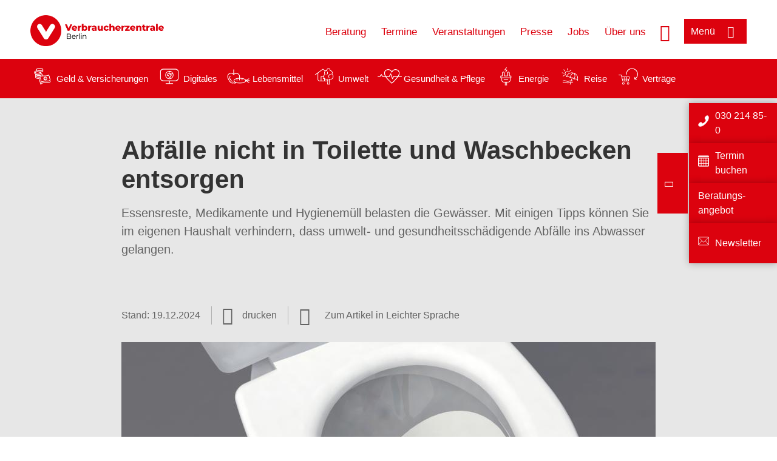

--- FILE ---
content_type: text/html; charset=UTF-8
request_url: https://www.verbraucherzentrale-berlin.de/wissen/umwelt-haushalt/abfall/abfaelle-nicht-in-toilette-und-waschbecken-entsorgen-25920
body_size: 10497
content:
<!DOCTYPE html>
<html lang="de" dir="ltr" prefix="og: https://ogp.me/ns#">
<head>
      <meta charset="utf-8" />
<noscript><style>form.antibot * :not(.antibot-message) { display: none !important; }</style>
</noscript><style>/* @see https://github.com/aFarkas/lazysizes#broken-image-symbol */.js img.lazyload:not([src]) { visibility: hidden; }/* @see https://github.com/aFarkas/lazysizes#automatically-setting-the-sizes-attribute */.js img.lazyloaded[data-sizes=auto] { display: block; width: 100%; }</style>
<script>var _mtm = window._mtm = window._mtm || [];
_mtm.push({'mtm.startTime': (new Date().getTime()), 'event': 'mtm.Start'});
var d=document, g=d.createElement('script'), s=d.getElementsByTagName('script')[0];
g.async=true; g.src='https://auswertung.verbraucherzentrale.de/js/container_7HoDWHjX.js'; s.parentNode.insertBefore(g,s);</script>
<meta name="google-site-verification" content="-4n29eeX9vZzxtgezjyyluwh9YJzQrXxngRu2_7rDz8" />
<meta name="description" content="Essensreste, Medikamente und Hygienemüll belasten die Gewässer. Mit einigen Tipps können Sie im eigenen Haushalt verhindern, dass umwelt- und gesundheitsschädigende Abfälle ins Abwasser gelangen." />
<meta name="abstract" content="Essensreste, Medikamente und Hygienemüll belasten die Gewässer. Mit einigen Tipps können Sie im eigenen Haushalt verhindern, dass umwelt- und gesundheitsschädigende Abfälle ins Abwasser gelangen." />
<link rel="canonical" href="https://www.verbraucherzentrale.de/wissen/umwelt-haushalt/abfall/abfaelle-nicht-in-toilette-und-waschbecken-entsorgen-25920" />
<meta name="referrer" content="origin" />
<meta property="og:site_name" content="Verbraucherzentrale Berlin" />
<meta property="og:url" content="https://www.verbraucherzentrale.de/wissen/umwelt-haushalt/abfall/abfaelle-nicht-in-toilette-und-waschbecken-entsorgen-25920" />
<meta property="og:title" content="Abfälle nicht in Toilette und Waschbecken entsorgen | Verbraucherzentrale Berlin" />
<meta property="og:description" content="Essensreste, Medikamente und Hygienemüll belasten die Gewässer. Mit einigen Tipps können Sie im eigenen Haushalt verhindern, dass umwelt- und gesundheitsschädigende Abfälle ins Abwasser gelangen." />
<meta property="og:image" content="https://www.verbraucherzentrale-berlin.de/sites/default/files/social-media/toilette_medikamente_fabioberti_it_Fotolia_32422102_FB.jpg" />
<meta property="og:image:url" content="https://www.verbraucherzentrale-berlin.de/sites/default/files/social-media/toilette_medikamente_fabioberti_it_Fotolia_32422102_FB.jpg" />
<meta name="twitter:card" content="summary_large_image" />
<meta name="twitter:description" content="Essensreste, Medikamente und Hygienemüll belasten die Gewässer. Mit einigen Tipps können Sie im eigenen Haushalt verhindern, dass umwelt- und gesundheitsschädigende Abfälle ins Abwasser gelangen." />
<meta name="twitter:title" content="Abfälle nicht in Toilette und Waschbecken entsorgen | Verbraucherzentrale Berlin" />
<meta name="twitter:image" content="https://www.verbraucherzentrale-berlin.de/sites/default/files/social-media/toilette_medikamente_fabioberti_it_Fotolia_32422102_FB.jpg" />
<meta http-equiv="x-ua-compatible" content="IE=edge" />
<meta name="Generator" content="Drupal 10 (https://www.drupal.org)" />
<meta name="MobileOptimized" content="width" />
<meta name="HandheldFriendly" content="true" />
<meta name="viewport" content="width=device-width, initial-scale=1.0" />
<link rel="icon" href="/sites/default/files/favicon_0.ico" type="image/vnd.microsoft.icon" />

    <title>Abfälle nicht in Toilette und Waschbecken entsorgen | Verbraucherzentrale Berlin</title>
    <link rel="stylesheet" media="all" href="/profiles/vznrw/theme/stable/css/system/components/align.module.css?t5vluh" />
<link rel="stylesheet" media="all" href="/profiles/vznrw/theme/stable/css/system/components/fieldgroup.module.css?t5vluh" />
<link rel="stylesheet" media="all" href="/profiles/vznrw/theme/stable/css/system/components/container-inline.module.css?t5vluh" />
<link rel="stylesheet" media="all" href="/profiles/vznrw/theme/stable/css/system/components/clearfix.module.css?t5vluh" />
<link rel="stylesheet" media="all" href="/profiles/vznrw/theme/stable/css/system/components/details.module.css?t5vluh" />
<link rel="stylesheet" media="all" href="/profiles/vznrw/theme/stable/css/system/components/hidden.module.css?t5vluh" />
<link rel="stylesheet" media="all" href="/profiles/vznrw/theme/stable/css/system/components/item-list.module.css?t5vluh" />
<link rel="stylesheet" media="all" href="/profiles/vznrw/theme/stable/css/system/components/js.module.css?t5vluh" />
<link rel="stylesheet" media="all" href="/profiles/vznrw/theme/stable/css/system/components/nowrap.module.css?t5vluh" />
<link rel="stylesheet" media="all" href="/profiles/vznrw/theme/stable/css/system/components/position-container.module.css?t5vluh" />
<link rel="stylesheet" media="all" href="/profiles/vznrw/theme/stable/css/system/components/reset-appearance.module.css?t5vluh" />
<link rel="stylesheet" media="all" href="/profiles/vznrw/theme/stable/css/system/components/resize.module.css?t5vluh" />
<link rel="stylesheet" media="all" href="/profiles/vznrw/theme/stable/css/system/components/system-status-counter.css?t5vluh" />
<link rel="stylesheet" media="all" href="/profiles/vznrw/theme/stable/css/system/components/system-status-report-counters.css?t5vluh" />
<link rel="stylesheet" media="all" href="/profiles/vznrw/theme/stable/css/system/components/system-status-report-general-info.css?t5vluh" />
<link rel="stylesheet" media="all" href="/profiles/vznrw/theme/stable/css/system/components/tablesort.module.css?t5vluh" />
<link rel="stylesheet" media="all" href="/profiles/vznrw/theme/stable/css/core/components/progress.module.css?t5vluh" />
<link rel="stylesheet" media="all" href="/profiles/vznrw/theme/stable/css/core/components/ajax-progress.module.css?t5vluh" />
<link rel="stylesheet" media="all" href="/profiles/vznrw/theme/stable/css/views/views.module.css?t5vluh" />
<link rel="stylesheet" media="all" href="/profiles/vznrw/modules/custom/ckeditor_tpls/css/frontend.css?t5vluh" />
<link rel="stylesheet" media="all" href="/profiles/vznrw/modules/contrib/extlink/css/extlink.css?t5vluh" />
<link rel="stylesheet" media="all" href="/profiles/vznrw/modules/contrib/paragraphs/css/paragraphs.unpublished.css?t5vluh" />
<link rel="stylesheet" media="all" href="/profiles/vznrw/modules/contrib/simple_popup_blocks/css/simple_popup_blocks.css?t5vluh" />
<link rel="stylesheet" media="all" href="/profiles/vznrw/theme/stable/css/core/assets/vendor/normalize-css/normalize.css?t5vluh" />
<link rel="stylesheet" media="all" href="/profiles/vznrw/theme/stable/css/core/normalize-fixes.css?t5vluh" />
<link rel="stylesheet" media="all" href="/profiles/vznrw/theme/classy/css/components/action-links.css?t5vluh" />
<link rel="stylesheet" media="all" href="/profiles/vznrw/theme/classy/css/components/breadcrumb.css?t5vluh" />
<link rel="stylesheet" media="all" href="/profiles/vznrw/theme/classy/css/components/button.css?t5vluh" />
<link rel="stylesheet" media="all" href="/profiles/vznrw/theme/classy/css/components/collapse-processed.css?t5vluh" />
<link rel="stylesheet" media="all" href="/profiles/vznrw/theme/classy/css/components/container-inline.css?t5vluh" />
<link rel="stylesheet" media="all" href="/profiles/vznrw/theme/classy/css/components/details.css?t5vluh" />
<link rel="stylesheet" media="all" href="/profiles/vznrw/theme/classy/css/components/exposed-filters.css?t5vluh" />
<link rel="stylesheet" media="all" href="/profiles/vznrw/theme/classy/css/components/field.css?t5vluh" />
<link rel="stylesheet" media="all" href="/profiles/vznrw/theme/classy/css/components/form.css?t5vluh" />
<link rel="stylesheet" media="all" href="/profiles/vznrw/theme/classy/css/components/icons.css?t5vluh" />
<link rel="stylesheet" media="all" href="/profiles/vznrw/theme/classy/css/components/inline-form.css?t5vluh" />
<link rel="stylesheet" media="all" href="/profiles/vznrw/theme/classy/css/components/item-list.css?t5vluh" />
<link rel="stylesheet" media="all" href="/profiles/vznrw/theme/classy/css/components/link.css?t5vluh" />
<link rel="stylesheet" media="all" href="/profiles/vznrw/theme/classy/css/components/links.css?t5vluh" />
<link rel="stylesheet" media="all" href="/profiles/vznrw/theme/classy/css/components/menu.css?t5vluh" />
<link rel="stylesheet" media="all" href="/profiles/vznrw/theme/classy/css/components/more-link.css?t5vluh" />
<link rel="stylesheet" media="all" href="/profiles/vznrw/theme/classy/css/components/pager.css?t5vluh" />
<link rel="stylesheet" media="all" href="/profiles/vznrw/theme/classy/css/components/tabledrag.css?t5vluh" />
<link rel="stylesheet" media="all" href="/profiles/vznrw/theme/classy/css/components/tableselect.css?t5vluh" />
<link rel="stylesheet" media="all" href="/profiles/vznrw/theme/classy/css/components/tablesort.css?t5vluh" />
<link rel="stylesheet" media="all" href="/profiles/vznrw/theme/classy/css/components/tabs.css?t5vluh" />
<link rel="stylesheet" media="all" href="/profiles/vznrw/theme/classy/css/components/textarea.css?t5vluh" />
<link rel="stylesheet" media="all" href="/profiles/vznrw/theme/classy/css/components/ui-dialog.css?t5vluh" />
<link rel="stylesheet" media="all" href="/profiles/vznrw/theme/classy/css/components/messages.css?t5vluh" />
<link rel="stylesheet" media="all" href="/profiles/vznrw/theme/classy/css/components/node.css?t5vluh" />
<link rel="stylesheet" media="all" href="/profiles/vznrw/theme/classy/css/components/progress.css?t5vluh" />
<link rel="stylesheet" media="all" href="/profiles/vznrw/theme/vz/dist/css/application.css?t5vluh" />
<link rel="stylesheet" media="all" href="/profiles/vznrw/theme/vz/dist/css/ie.css?t5vluh" />
<link rel="stylesheet" media="all" href="/profiles/vznrw/theme/vz/map/css/ol.css?t5vluh" />
<link rel="stylesheet" media="all" href="/profiles/vznrw/theme/vz/map/css/olCustom.css?t5vluh" />

    <script src="/core/assets/vendor/modernizr/modernizr.min.js?v=3.11.7"></script>
<script src="/profiles/vznrw/theme/vz/dist/js/respond.min.js?v=1.4.2"></script>

    




</head>
<body class="path-node page-node-type-article">
    

<a href="#main-content" class="visually-hidden focusable skip-link">
  Direkt zum Inhalt
</a>

  <div class="dialog-off-canvas-main-canvas" data-off-canvas-main-canvas>
    <div class="layout-container">
  <a name="#"></a>
  <div class="row">
    <header role="header" data-js-header="main-header">
      <div class="header-wrapper">
                    <div class="region region-header-left">
    <div id="block-domainlogo" class="block block-init-domain block-domain-logo-block">
  
    
      <div class="domain-logo"><a href="/" class="domain-logo--link" rel="home"><img src="/sites/default/files/logo/logo_rgb_positiv_vzbe.png" alt="Logo" title="Startseite" />
</a></div>

  </div>
<div class="views-exposed-form block block-views block-views-exposed-filter-blocksearch-result-list-page-1" data-drupal-selector="views-exposed-form-search-result-list-page-1" id="block-exposedformsearch-result-listpage-1-3">
  
    
      <form action="/suche" method="get" id="views-exposed-form-search-result-list-page-1" accept-charset="UTF-8">
  <div class="form--inline clearfix">
  <div class="js-form-item form-item js-form-type-textfield form-type-textfield js-form-item-search-api-fulltext form-item-search-api-fulltext form-no-label">
        <input placeholder="Wonach suchen Sie? Suchbegriff eingeben" data-drupal-selector="edit-search-api-fulltext" type="text" id="edit-search-api-fulltext" name="search_api_fulltext" value="" size="30" maxlength="128" class="form-text" />

        </div>
<div data-drupal-selector="edit-actions" class="form-actions js-form-wrapper form-wrapper" id="edit-actions"><input data-drupal-selector="edit-submit-search-result-list" type="submit" id="edit-submit-search-result-list" value="Apply" class="button js-form-submit form-submit" />
</div>

</div>

</form>

  </div>

  </div>

                          <div class="header-right__wrapper">
              <div class="region region-header-right">
    <div class="views-exposed-form block block-views block-views-exposed-filter-blocksearch-result-list-page-1" data-drupal-selector="views-exposed-form-search-result-list-page-1" id="block-exposedformsearch-result-listpage-1--2">
  
    
      <form action="/suche" method="get" id="views-exposed-form-search-result-list-page-1" accept-charset="UTF-8">
  <div class="form--inline clearfix">
  <div class="js-form-item form-item js-form-type-textfield form-type-textfield js-form-item-search-api-fulltext form-item-search-api-fulltext form-no-label">
        <input placeholder="Wonach suchen Sie? Suchbegriff eingeben" data-drupal-selector="edit-search-api-fulltext" type="text" id="edit-search-api-fulltext--3" name="search_api_fulltext" value="" size="30" maxlength="128" class="form-text" />

        </div>
<div data-drupal-selector="edit-actions" class="form-actions js-form-wrapper form-wrapper" id="edit-actions--3"><input data-drupal-selector="edit-submit-search-result-list-3" type="submit" id="edit-submit-search-result-list--3" value="Apply" class="button js-form-submit form-submit" />
</div>

</div>

</form>

  </div>
<nav role="navigation" aria-labelledby="block-be-header-servicelinks-menu" id="block-be-header-servicelinks" class="block block-menu navigation menu--be-header-servicelinks">
            
    <p  class="visually-hidden vz-heading vz-heading--2"  class="visually-hidden vz-heading vz-heading--2" id="block-be-header-servicelinks-menu">BE_Header_Servicelinks</p>
  

        
              <ul class="menu">
                    <li class="menu-item">
        <a href="/beratung-be" data-drupal-link-system-path="node/15211">Beratung</a>
              </li>
                <li class="menu-item">
        <a href="/beratung-be/terminanfrage">Termine</a>
              </li>
                <li class="menu-item">
        <a href="/bildung-be" data-drupal-link-system-path="node/18249">Veranstaltungen</a>
              </li>
                <li class="menu-item">
        <a href="/presse-be" data-drupal-link-system-path="node/14878">Presse</a>
              </li>
                <li class="menu-item">
        <a href="/stellenangebote-15272" data-drupal-link-system-path="node/15272">Jobs</a>
              </li>
                <li class="menu-item">
        <a href="https://www.verbraucherzentrale-berlin.de/ueber-uns-be">Über uns</a>
              </li>
        </ul>
  


  </nav>

  </div>

            <div class="search_menu-button">

              <button href="javascript:void(0)" title="Suche" class="search-icon" aria-label="Suche öffnen" aria-expanded="false" aria-controls="block-exposedformsearch-result-listpage-1--3--2">
                <span class="sr-only">Suche öffnen</span>
              </button>
              <button href="javascript:void(0)" title="Menü" class="menuButton" aria-label="Menü öffnen" aria-expanded="false" aria-controls="main-menu-flyout">
                <span>Menü</span>
              </button>

            </div>
          </div>
              </div>
    </header>
  </div>


  <section class="campagin-line-wrapper">
    <section class="campaign-line">
        <div class="region region-campaign-line">
    <div id="block-be-kampagnenzeile" class="block block-block-content block-block-content368a0c9b-a0f8-4a3b-a7a0-0da5e038b5c6">
  
    
      
            <div class="clearfix text-formatted field field--name-field-campaign-body field--type-text-long field--label-hidden field__item"><div style="align-items:center;display:flex;"><div style="margin-right:3px;"><a href="/wissen/geld-versicherungen"><img src="/sites/default/files/inline-images/Geld-Versicherung_2.png" data-entity-uuid="e5af2872-62af-4335-a9b0-b571fe698bc2" data-entity-type="file" alt="Icon Geld und Versicherung" width="40" height="30" loading="lazy"></a></div><div style="margin-right:15px;"><a style="text-decoration:none !important;" href="/wissen/geld-versicherungen">Geld &amp; Versicherungen</a></div><div style="margin-right:3px;"><a href="/wissen/digitale-welt"><img src="/sites/default/files/inline-images/Digitale-Welt_2.png" data-entity-uuid="977dc9e9-4a86-42ac-b24f-8c5e473efec5" data-entity-type="file" alt="Icon Digitales" width="40" height="30" loading="lazy"></a></div><div style="margin-right:15px;"><a style="text-decoration:none !important;" href="/wissen/digitale-welt">Digitales</a></div><div style="margin-right:3px;"><a href="/wissen/lebensmittel"><img src="/sites/default/files/inline-images/Ernahrung_1.png" data-entity-uuid="aeb9c62e-1420-45a9-8a68-583bf77ea75d" data-entity-type="file" alt="Icon Lebensmittel" width="40" height="30" loading="lazy"></a></div><div style="margin-right:15px;"><a style="text-decoration:none !important;" href="/wissen/lebensmittel">Lebensmittel</a></div><div style="margin-right:3px;"><a href="/wissen/umwelt-haushalt"><img src="/sites/default/files/inline-images/Umwelt-Haushalt_1.png" data-entity-uuid="9562f27a-3807-4d02-bdcc-348cf40ee900" data-entity-type="file" alt="Icon Umwelt" width="40" height="30" loading="lazy"></a></div><div style="margin-right:15px;"><a style="text-decoration:none !important;" href="/wissen/umwelt-haushalt">Umwelt</a></div><div style="margin-right:3px;"><a href="/wissen/gesundheit-pflege"><img src="/sites/default/files/inline-images/Gesundheit-Pflege_1.png" data-entity-uuid="7feab480-dc32-4925-b79b-dddec9b94cf8" data-entity-type="file" alt="Icon Gesundheit und Pflege" width="40" height="30" loading="lazy"></a></div><div style="margin-right:15px;"><a style="text-decoration:none !important;" href="/wissen/gesundheit-pflege">Gesundheit &amp; Pflege</a></div><div><a href="/wissen/energie"><img src="/sites/default/files/inline-images/Energie.png" data-entity-uuid="4c445747-9877-4304-a6ee-cd2d30be4af2" data-entity-type="file" alt="Icon Energie" width="40" height="30" loading="lazy"></a></div><div style="margin-right:15px;"><a style="text-decoration:none !important;" href="/wissen/energie">Energie</a></div><div style="margin-right:3px;"><a href="/wissen/reise-mobilitaet"><img src="/sites/default/files/inline-images/Reise-Mobilitat_2.png" data-entity-uuid="cb97cb33-d69e-4253-b012-61c10f7d5a8b" data-entity-type="file" alt="Icon Reise" width="40" height="30" loading="lazy"></a></div><div style="margin-right:15px;"><a style="text-decoration:none !important;" href="/wissen/reise-mobilitaet">Reise</a></div><div style="margin-right:3px;"><a href="/wissen/vertraege-reklamation"><img src="/sites/default/files/inline-images/Kauf-Reklamation_1.png" data-entity-uuid="eca12fee-b385-457a-a163-fab6523c147e" data-entity-type="file" alt="Icon Verträge" width="40" height="30" loading="lazy"></a></div><div style="margin-right:15px;"><a style="text-decoration:none !important;" href="/wissen/vertraege-reklamation">Verträge</a></div></div></div>
      
  </div>

  </div>

    </section>
  </section>
    
  <div class="flyout_main_wrapper" id="main-menu-flyout" style="display: none">
    <div class="topics dynamic-links__wrapper">
      <a href="javascript:void(0)" class="mainMenuLink">Hauptmenü</a>
      <a href="javascript:void(0)" class="dynamic-open-link">Themen</a>
                <div class="region region-flyout-dynamic-links">
    <div id="flyout-dynamic"></div>
  </div>

          </div>
    <div class="state-project_section__wrapper">
                <div class="region region-flyout-dropdown-links">
    <div id="flyout-dropdown"></div>
  </div>

          </div>
    <div class="main-menu-general-service">
      <div class="inner-wrapper">
        <div class="main-menu-general">
                        <div class="region region-flyout-static-links">
    <div id="flyout-static"></div>
  </div>

                  </div>
        <div class="main-menu-service">
                        <div class="region region-flyout-footer-links">
    <div id="flyout-footer"></div>
  </div>

                  </div>
      </div>
    </div>
  </div>

  
  

    <div class="region region-breadcrumb">
    <div id="block-vz-page-title" class="block block-core block-page-title-block">
  
    
      
  <h1 class="page-title"><span class="field field--name-title field--type-string field--label-hidden">Abfälle nicht in Toilette und Waschbecken entsorgen</span>
</h1>

  </div>

  </div>


  <div class="layout-content-header">
    
  <div class="region region-content-header">
              <div class="article-head__teaser-sponsor" data-js-teaser="sponsor"></div>
      <div class="article-head__teaser-heading" data-js-teaser="heading"></div>
      <div class="article-head__teaser-date" data-js-teaser="date"></div>
      <div class="article-head__teaser-text" data-js-teaser="text"></div>
      <div class="views-element-container block block-views block-views-blockfunding-logos-block-1 funding-logo-container" id="block-views-block-funding-logos-block-1">
  
    
      <div>
<div class="view view-funding-logos view-id-funding_logos view-display-id-block_1 js-view-dom-id-6c607d4b1261f491c675c15ea46a6f727ed52d3d9c807c04f674472dbcf74de7">
    
        
            
    
                    </div>
</div>

  </div>
<div class="views-element-container block block-views block-views-blockmeta-line-date-block-1" id="block-views-block-meta-line-date-block-1">
  
    
      <div>
<div class="view view-meta-line-date view-id-meta_line_date view-display-id-block_1 js-view-dom-id-e7b7eb1801da7fa3051a557f99699a3fc6fe91815e4b172222b3c14866cc2daf">
    
        
            
            <div class="view-content">
                <div class="views-row"><span class="field_label">Stand: </span><time datetime="2024-12-19T12:00:00Z" class="datetime">19.12.2024</time>

</div>

        </div>
    
                    </div>
</div>

  </div>
<div id="block-kommentar" class="block block-block-content block-block-contentaee35a36-83e5-4639-a930-45be52a2f0c2">
  
    
      
            <div class="field field--name-field-comment-data field--type-string field--label-hidden field__item"> </div>
      
  </div>
<div id="block-printbutton" class="block block-block-content block-block-contente73bc111-3a29-40bb-8a62-b8495f0cc80a">
    <button class="vz-button vz-button--print print-button" aria-label="Seite drucken">drucken</button>
</div>

      <div class="article-head__teaser-image" data-js-teaser="image"></div>
    
  </div>

  </div>

  

  


  <main role="main" class="main-content">
    <a id="main-content" tabindex="-1"></a>
    
    <div class="layout-content">
        <div class="region region-content">
    <div data-drupal-messages-fallback class="hidden"></div><div id="block-easylanguageblock" class="block block-init-blocks block-easy-lang-block">
  
    
      <div class="easy-read-link-container"><a href="/umwelt-haushalt/muell-nicht-in-die-toilette-kippen-109665" class="easy-read-in" title="Zum Inhalt in Leichter Sprache">Zum Artikel in Leichter Sprache</a></div>

  </div>
<div id="block-vz-content" class="block block-system block-system-main-block">
  
    
      
<article class="node node--type-article node--view-mode-full">

  
    

  
  <div class="node__content">
    
            <div class="field field--name-field-base-teaser-text field--type-string-long field--label-hidden field__item">Essensreste, Medikamente und Hygienemüll belasten die Gewässer. Mit einigen Tipps können Sie im eigenen Haushalt verhindern, dass umwelt- und gesundheitsschädigende Abfälle ins Abwasser gelangen.</div>
      
            <div class="field field--name-field-base-image field--type-entity-reference field--label-hidden field__item"><div class="views-element-container">
<div class="view view-image-display view-id-image_display view-display-id-embed_1 js-view-dom-id-6b6e4b1072eda8b04d34b00fe3ce999135e5fcf4b1140fc56c1a6e452baae3bd">
    
        
            
            <div class="view-content">
                    <div><div class="views-field views-field-field-image-image">  <img loading="lazy" src="/sites/default/files/styles/article_full_image_desktop/public/2018-05/toilette_medikamente_fabioberti_it_Fotolia_32422102.jpg?h=36e9f770&amp;itok=NNEVTiWr" width="880" height="495" alt="Tabletten fallen in eine Toilette" class="image-style-article-full-image-desktop" />


</div><div class="views-field views-field-field-copyright"><div class="copyright">Foto: <p>fabioberti.it / Fotolia</p></div></div><div class="views-field views-field-field-base-image-title">
                    
                </div>

    </div>

        </div>
    
                    </div>
</div>
</div>
      
            <div class="clearfix text-formatted field field--name-field-base-summary field--type-text-long field--label-hidden field__item"><p><strong>Das Wichtigste in Kürze:</strong></p>

<ul>
	<li>Essensreste, Medikamente und Hygienemüll belasten die Gewässer.</li>
	<li>Entsorgen Sie feste Abfälle wie Feuchttücher, Tampons, Kondome und Katzenstreu nicht im Klo, sondern im Restmüll.</li>
	<li>Auch Medikamente gehören in den Restmüll! Alternativ können Sie sie auch bei einigen Apotheken abgeben.</li>
</ul>
</div>
      
            <div class="field field--name-field-article-show-content field--type-boolean field--label-hidden field__item">On</div>
      
            <div class="field field--name-body field--type-text-with-summary field--label-hidden text-formatted field__item"><h2>Warum sollte ich Abfälle nicht in der Toilette entsorgen?</h2><p>Viele Verbraucher:innen machen sich keine Gedanken darüber, was passiert, wenn sie Abfälle wie Essensreste, Haushaltschemikalien, Medikamente, Feuchttücher oder Katzenstreu über Toilette oder Ausguss entsorgen. Jedoch sind immer kompliziertere technische Verfahren nötig, um Abwasser in den Kläranlagen zu reinigen und zu neuem sauberen Trinkwasser aufzubereiten. Je stärker das Wasser verschmutzt ist, desto tiefer müssen Sie in die Tasche greifen, da die aufwändige Wasseraufbereitung immer kostspieliger wird. Zudem widerstehen viele Schadstoffe den High-Tech-Reinigungsverfahren und machen sich in der Umwelt breit.</p><h2>Das Klo ist kein Müllschlucker</h2><p>Feste Abfälle wie Feuchttücher, Tampons, Kondome und Katzenstreu sollten Sie nicht mit Hilfe der Klospülung beseitigen, sondern sie in der Restmülltonne entsorgen. Sonst verstopfen Rohre und Pumpen. Die Abfälle müssen dann unter hohem Einsatz vor der Wiederaufbereitung aus dem Wasser gesiebt werden. Ohne großen Aufwand können Sie etwa Hygieneartikel in einem kleinen Mülleimer fürs Bad sammeln und entsorgen.</p><h2>Feuchtes Toilettenpapier: Besser nicht in die Toilette!</h2><p>Gewöhnliches Toilettenpapier besteht komplett aus Zellstofffasern. Es ist so aufgebaut, dass es sich sehr schnell vollständig im Wasser auflöst. Feuchtes Toilettenpapier zerfasert allenfalls, löst sich aber nicht ganz auf. Unter ungünstigen Umständen können feuchte Toilettenpapiere daher zu Verstopfungen in den Abwasserleitungen oder in Klärwerkpumpen führen. Immer mehr Gemeinden setzen daher Einleitverbote für feuchtes Toilettenpapier, sonstige Feuchttücher, Küchenpapiere und Co. um.</p><h2>Medikamentenreste verunreinigen das Abwasser</h2><p>Arzneimittel niemals in der Toilette oder im Waschbecken herunterspülen. Die Stoffe in den alten Pillen, Säften oder Tropfen können in den Kläranlagen nicht vollständig abgebaut werden und schaden Mensch und Natur. Abgelaufene Medikamente gehören stattdessen (kindersicher verpackt) in die Restmülltonne oder können auf Nachfrage in manchen Apotheken zurückgegeben werden.</p><h2>Kippen Sie Essensreste nicht ins Abwasser</h2><p>Speisereste, Fette und Öle setzen sich in den Rohren fest, führen zu Verstopfungen und üblen Gerüchen. Sie locken Ratten und Ungeziefer an und treiben Aufwand und Kosten der Abwasserreinigung in die Höhe. Tellerreste, gebrauchtes Frittierfett und Speiseöle gehören deshalb – in größeren Mengen am besten in Einweggläser abgefüllt – in die Restmülltonne. Reste aus der Pfanne am besten mit einem Papiertuch auswischen und im Bio- oder Restmüll entsorgen.</p><h2>Verwenden Sie Reinigungs- und Waschmittel sparsam</h2><p>Bei Putzmitteln genügt meist ein Spritzer, um Schmutz zu entfernen. Echt ätzend für Klärwerk und Gewässer sind hingegen chemische Rohrreiniger, Desinfektionsmittel, Toilettenbecken- und Spülkastensteine sowie Weichspüler. Aggressive Haushaltshelfer aus dem Chemiekasten können Rohrleitungen und Dichtungen zersetzen und belasten das Abwasser.</p><p>Umweltschonender bekämpfen Saugglocke und Rohrspirale eine Abflussverstopfung. Reste von Schmutzkillern sollten bei einer Schadstoffsammelstelle abgegeben werden. Leere Behälter gehören hingegen in die Tonne oder den Sack für Verpackungsmüll.</p><h2>Haushaltschemikalien sind Gift für die Umwelt</h2><p>Lacke, Farben, Lösemittel, Säuren, Laugen und Motorenöle dürfen wegen ihres hohen Schadstoffgehalts ebenfalls nicht ins Abwasser gelangen. Die schädlichen Stoffe belasten Wasser, Pflanzen und Tiere. Für Farb- und Lösemittelreste sind die kommunalen Recyclinghöfe oder Schadstoffmobile die richtige Adresse. Gebrauchtes Motorenöl kann hingegen kostenlos beim Händler oder bei einer Altöl-Sammelstelle abgegeben werden.</p></div>
      
      <div class="field field--name-field-base-para-reference field--type-entity-reference-revisions field--label-hidden field__items">
              <div class="field__item"><div class="views-element-container"></div>
</div>
              <div class="field__item"><div class="views-element-container"></div>
</div>
              <div class="field__item">      <div class="paragraph paragraph--type--linkbox paragraph--view-mode--default">
      
            <div class="field field--name-field-top-moduletitle field--type-string field--label-hidden field__item">Ähnliche Themen</div>
      
      <div class="linkbox">
                  
              <div class="linkbox__item"><a href="/wissen/umwelt-haushalt/abfall/schadstoffe-im-haushalt-kleine-menge-grosse-wirkung-13929" hreflang="de">Schadstoffe im Haushalt: Kleine Menge - große Wirkung</a></div>
              <div class="linkbox__item"><a href="/wissen/umwelt-haushalt/wasser/trinkwasser-sparen-und-sauber-halten-so-gehts-13926" hreflang="de">Trinkwasser sparen und sauber halten: So geht&#039;s</a></div>
      

              </div>
    </div>
  </div>
              <div class="field__item"><div class="views-element-container">
<div class="view view-teaser-box view-id-teaser_box view-display-id-default js-view-dom-id-7a80075d7686e60d03f635d8b8d01262aee4769e05d4e18f34f4b6b4d756080c">
    
        
            
            <div class="view-content">
                <div class="views-row">
<div class="teaser-box">
      <div class="teaser-box__image">
          <picture>
                  <source media="all and (min-width: 1025px)" type="image/jpeg" width="880" height="293" data-srcset="/sites/default/files/styles/3x1_880/public/2019-03/wasserhahn_trinkwasser_%20DmitryNaumov_Fotolia_104485544_sm_blau.jpg?h=c5ec0c6d&amp;itok=LTqR8Wjf 1x"/>
              <source media="all and (min-width: 641px) and (max-width: 1024px)" type="image/jpeg" width="880" height="293" data-srcset="/sites/default/files/styles/3x1_880/public/2019-03/wasserhahn_trinkwasser_%20DmitryNaumov_Fotolia_104485544_sm_blau.jpg?h=c5ec0c6d&amp;itok=LTqR8Wjf 1x"/>
                  <img loading="lazy" width="640" height="213" src="/blank.gif" alt="Glas unetr laufendem Wasserhahn" class="lazyload" data-src="/sites/default/files/styles/3x1_640/public/2019-03/wasserhahn_trinkwasser_%20DmitryNaumov_Fotolia_104485544_sm_blau.jpg?h=c5ec0c6d&amp;itok=JTktlmLH" />

  </picture>


              <div class="teaser-box__image-copyright copyright">
          Foto: Dmitry Naumov / Fotolia

        </div>
          </div>
    <div class="teaser-box__inner">
    <div class="teaser-box__content">
      <h3 class="teaser-box__title heading">
        Leitungswasser: Fragen und Fakten zu dem idealen Getränk
      </h3>

    <div class="teaser-box__teaser">
      <p>Hier haben wir zusammengestellt, was man rund ums Trinkwasser wissen und beachten sollte.</p>

    </div>
    <div class="teaser-box__link">
      <div class="teaser-box__link-inner">
        <a class="" href="/leitungswasser-fragen-und-fakten-zu-dem-idealen-getraenk-34783">Mehr dazu</a>
      </div>
    </div>
  </div>
  </div>
</div>
</div>

        </div>
    
            
                    </div>
</div>
</div>
          </div>
  
            <div class="field field--name-field-article-article-type field--type-entity-reference field--label-hidden field__item"><div class="views-element-container">
<div class="view view-meta-line-date view-id-meta_line_date view-display-id-embed_1 js-view-dom-id-c356aeaa4c816f1c551cbeb8cf7a47003fa97c59c86bbd0dd53d5524b2b02e3a">
    
        
            
            <div class="view-content">
                <div class="views-row"></div>

        </div>
    
                    </div>
</div>
</div>
      <section class="field field--name-comment field--type-comment field--label-hidden comment-wrapper">
        </section>


  </div>

</article>

  </div>
<div id="block-paraserviceblock" class="block block-init-development block-para-service-block-custom">
  
    
      
  </div>
<div class="views-element-container block block-views block-views-blockproduct-teaser-block-1" id="block-vz-views-block-product-teaser-block-1">
  
    
      <div>
<div class="content-list view view-product-teaser view-id-product_teaser view-display-id-block_1 js-view-dom-id-af75993ef584352ed8b4e740911ca37986b151d8c0c14d449da5434e6dfbc918">
    
        
            <div class="view-header">
            <h2 class="vz-heading vz-heading--2 headline">Ratgeber-Tipps</h2>
        </div>
            
            <div class="view-content">
                <div class="content-wrapper views-row"><div class="product-image"><a href="https://shop.verbraucherzentrale.de/rubriken/alle-titel-von-a-z/neben-und-wechselwirkungen-von-medikamenten/9783863360931">  <img loading="lazy" src="/sites/default/files/styles/produkt_teaser/public/Neben%20und%20Wechselwirkungen%20von%20Medikamenten.jpg?itok=myinACwR" width="200" height="275" alt="Titelbild Ratgeber Neben- und Wechselwirkungen von Medikamenten" class="image-style-produkt-teaser" />


</a></div><div class="content">
<div class="product-text">
<div class="title">Neben- und Wechselwirkungen von Medikamenten</div>
<div class="teaser">Viele Menschen müssen dauerhaft Medikamente einnehmen - Wechselwirkungen mit anderen Medikamenten oder mit…</div>
</div>
<div class="more"><a href="https://shop.verbraucherzentrale.de/rubriken/alle-titel-von-a-z/neben-und-wechselwirkungen-von-medikamenten/9783863360931">zum Ratgeber-Shop</a></div>
</div></div>

        </div>
    
                    </div>
</div>

  </div>

  </div>

    </div>
    
    
    <div class="content_full_width">
          </div>
  </main>

  <div class="footer_top">
    <div class="footer_first_wrapper">
      <div class="footer_top_wrapper">
                    <div class="region region-footer-top">
        
    <div class="sticky-sidebar-elements normal sticky-open sticky-mobile-close ">
        <div class="sticky-el-cd-rot">
            
      <div class="field field--name-field-sticky-el-ref-link field--type-entity-reference-revisions field--label-hidden field__items">
              <div class="field__item">  <div class="paragraph paragraph--type--sticky-element-links paragraph--view-mode--default">
          
            <div class="field field--name-field-sticky-el-link field--type-link field--label-hidden field__item"><a href="tel:+4930214850">030 214 85-0</a></div>
      
            <div class="field field--name-field-sticky-el-icon field--type-image field--label-hidden field__item">  <img loading="lazy" src="/sites/default/files/2020-10/Icon_Telefon_0.png" width="100" height="100" alt="Icon Telefon-Beratung" />

</div>
      
      </div>
</div>
              <div class="field__item">  <div class="paragraph paragraph--type--sticky-element-links paragraph--view-mode--default">
          
            <div class="field field--name-field-sticky-el-link field--type-link field--label-hidden field__item"><a href="/beratung-be/terminbuchung">Termin buchen</a></div>
      
            <div class="field field--name-field-sticky-el-icon field--type-image field--label-hidden field__item">  <img loading="lazy" src="/sites/default/files/2020-10/Icon_Kalender.png" width="100" height="100" alt="Icon Kalender" />

</div>
      
      </div>
</div>
              <div class="field__item">  <div class="paragraph paragraph--type--sticky-element-links paragraph--view-mode--default">
          
            <div class="field field--name-field-sticky-el-link field--type-link field--label-hidden field__item"><a href="/beratungsangebote">Beratungs-angebot</a></div>
      
      </div>
</div>
              <div class="field__item">  <div class="paragraph paragraph--type--sticky-element-links paragraph--view-mode--default">
          
            <div class="field field--name-field-sticky-el-link field--type-link field--label-hidden field__item"><a href="/newsletter-be">Newsletter</a></div>
      
            <div class="field field--name-field-sticky-el-icon field--type-image field--label-hidden field__item">  <img loading="lazy" src="/sites/default/files/2024-02/briefumschlag_4.png" width="50" height="50" alt="Icon Briefumschlag" />

</div>
      
      </div>
</div>
          </div>
  
            <div class="sidebar-toggle">
                              <div  id="block-be-stickyblock" class="has-label">
                  <div class="sticky-label">
                                          <div class="sticky-label-icon">
                        
            <div class="field field--name-field-sticky-icon field--type-image field--label-hidden field__item">  <img loading="lazy" src="/sites/default/files/2024-02/sprechblasen.png" width="80" height="80" alt="zwei Sprechblasen" />

</div>
      
                      </div>
                                                              <div class="sticky-label-text">
                        
            <div class="field field--name-field-sticky-label field--type-string field--label-hidden field__item">Kontakt</div>
      
                      </div>
                                      </div>
                  <span></span>
                </div>
                          </div>
        </div>
    </div>

  </div>

                <button aria-label="Newsletter-Anmeldung öffnen" aria-expanded="false" class="newsletter-button-nl2go">Newsletter</button>
        <button aria-label="Newsletter-Anmeldung öffnen" aria-expanded="false" class="newsletter-button">Newsletter</button>
      </div>
    </div>
  </div>

  <footer role="contentinfo" class="main_footer">
    <div class="footer_wrapper">
                <div class="region region-footer-left">
    <div id="block-domainlogo-3" class="block block-init-domain block-domain-logo-block">
  
    
      <div class="domain-logo"><a href="/" class="domain-logo--link" rel="home"><img src="/sites/default/files/logo/logo_rgb_positiv_vzbe.png" alt="Logo" title="Startseite" />
</a></div>

  </div>

  </div>

                      <div class="region region-footer-right">
    <nav role="navigation" aria-labelledby="block-be-footer-menu" id="block-be-footer" class="block block-menu navigation menu--be-footer">
            
    <p  class="visually-hidden vz-heading vz-heading--2"  class="visually-hidden vz-heading vz-heading--2" id="block-be-footer-menu">BE_Footer</p>
  

        
              <ul class="menu">
                    <li class="menu-item">
        <a href="/datenschutz" data-drupal-link-system-path="node/2267">Datenschutz</a>
              </li>
                <li class="menu-item">
        <a href="/impressum" data-drupal-link-system-path="node/515">Impressum</a>
              </li>
                <li class="menu-item">
        <a href="/kontakt-be" data-drupal-link-system-path="node/14807">Kontakt</a>
              </li>
                <li class="menu-item">
        <a href="/erklaerung-barrierefreiheit" data-drupal-link-system-path="node/51845">Barrierefreiheit</a>
              </li>
        </ul>
  


  </nav>
<div id="block-sociallinks" class="block block-init-domain block-social-link-block">
  
    
      <div class="social-links"><div class="insta"><a href="https://www.instagram.com/verbraucherzentrale.berlin"></a></div></div>
  </div>

  </div>

          </div>
  </footer>

</div>

  </div>


<script type="application/json" data-drupal-selector="drupal-settings-json">{"path":{"baseUrl":"\/","pathPrefix":"","currentPath":"node\/25920","currentPathIsAdmin":false,"isFront":false,"currentLanguage":"de"},"pluralDelimiter":"\u0003","suppressDeprecationErrors":true,"ajaxPageState":{"libraries":"[base64]","theme":"vz","theme_token":null},"ajaxTrustedUrl":{"\/suche":true},"lazy":{"lazysizes":{"lazyClass":"lazyload","loadedClass":"lazyloaded","loadingClass":"lazyloading","preloadClass":"lazypreload","errorClass":"lazyerror","autosizesClass":"lazyautosizes","srcAttr":"data-src","srcsetAttr":"data-srcset","sizesAttr":"data-sizes","minSize":40,"customMedia":[],"init":true,"expFactor":1.5,"hFac":0.8,"loadMode":2,"loadHidden":true,"ricTimeout":0,"throttleDelay":125,"plugins":[]},"placeholderSrc":"\/blank.gif","preferNative":false,"minified":true,"libraryPath":"\/libraries\/lazysizes"},"matomo":{"disableCookies":false,"trackMailto":true},"simple_popup_blocks":{"settings":[{"langcode":"de","uid":"testpopupblock","type":0,"css_selector":"1","identifier":"block-testpopupblock","layout":"4","visit_counts":"0","overlay":"1","trigger_method":0,"trigger_selector":"#custom-css-id","delay":"10","enable_escape":"1","trigger_width":null,"minimize":false,"close":"1","use_time_frequency":false,"time_frequency":"3600","show_minimized_button":false,"width":"400","cookie_expiry":"100","status":"1"}]},"data":{"extlink":{"extTarget":true,"extTargetAppendNewWindowLabel":"(opens in a new window)","extTargetNoOverride":false,"extNofollow":false,"extTitleNoOverride":false,"extNoreferrer":false,"extFollowNoOverride":false,"extClass":"0","extLabel":"(link is external)","extImgClass":false,"extSubdomains":true,"extExclude":"","extInclude":"^https:\/\/www.youtube.de\/@verbraucherzentrale_sh|^https:\/\/troet.cafe\/@verbraucherzentrale_sh|^https:\/\/verbraucherzentrale.social\/@verbraucherzentrale_nrw","extCssExclude":"","extCssInclude":"","extCssExplicit":"","extAlert":false,"extAlertText":"This link will take you to an external web site. We are not responsible for their content.","extHideIcons":false,"mailtoClass":"0","telClass":"","mailtoLabel":"(link sends email)","telLabel":"(link is a phone number)","extUseFontAwesome":false,"extIconPlacement":"before","extPreventOrphan":false,"extFaLinkClasses":"fa fa-external-link","extFaMailtoClasses":"fa fa-envelope-o","extAdditionalLinkClasses":"","extAdditionalMailtoClasses":"","extAdditionalTelClasses":"","extFaTelClasses":"fa fa-phone","whitelistedDomains":[],"extExcludeNoreferrer":""}},"csp":{"nonce":"XbkgXeiRDXPaJa-YydgFyA"},"user":{"uid":0,"permissionsHash":"b20be422658b8386ae29e4de66be5e0d4159db848a8ed87598314aec1a124750"}}</script>
<script src="/core/assets/vendor/jquery/jquery.min.js?v=3.7.1"></script>
<script src="/core/assets/vendor/once/once.min.js?v=1.0.1"></script>
<script src="/sites/default/files/languages/de_ktUlsVsOaRVHfuFnDWRQwfbRzp3rBiwWHh5w2ZSIhFc.js?t5vluh"></script>
<script src="/core/misc/drupalSettingsLoader.js?v=10.4.9"></script>
<script src="/core/misc/drupal.js?v=10.4.9"></script>
<script src="/core/misc/drupal.init.js?v=10.4.9"></script>
<script src="/core/assets/vendor/tabbable/index.umd.min.js?v=6.2.0"></script>
<script src="/profiles/vznrw/modules/custom/ckeditor_tpls/js/frontend.js?t5vluh"></script>
<script src="/profiles/vznrw/modules/contrib/extlink/js/extlink.js?v=10.4.9"></script>
<script src="/profiles/vznrw/modules/custom/init_development/js/ckeditor5-mark-sytle-tags-safe.js?t5vluh"></script>
<script src="/profiles/vznrw/modules/custom/init_development/js/duplicate-ids.js?t5vluh"></script>
<script src="/profiles/vznrw/modules/contrib/lazy/js/lazy.js?v=10.4.9"></script>
<script src="/profiles/vznrw/modules/contrib/matomo/js/matomo.js?v=10.4.9"></script>
<script src="/profiles/vznrw/modules/contrib/simple_popup_blocks/js/simple_popup_blocks.js?v=10.4.9"></script>
<script src="/core/misc/progress.js?v=10.4.9"></script>
<script src="/core/assets/vendor/loadjs/loadjs.min.js?v=4.3.0"></script>
<script src="/core/misc/debounce.js?v=10.4.9"></script>
<script src="/core/misc/announce.js?v=10.4.9"></script>
<script src="/core/misc/message.js?v=10.4.9"></script>
<script src="/core/misc/ajax.js?v=10.4.9"></script>
<script src="/profiles/vznrw/theme/stable/js/ajax.js?v=10.4.9"></script>
<script src="/profiles/vznrw/theme/vz/dist/js/jquery_mobile.min.js?v=10.4.9"></script>
<script src="/profiles/vznrw/theme/vz/dist/js/custom.js?v=10.4.9"></script>
<script src="/profiles/vznrw/theme/vz/dist/js/mega-menu.js?v=10.4.9"></script>
<script src="/profiles/vznrw/theme/vz/dist/js/project-menu.js?v=10.4.9"></script>
<script src="/profiles/vznrw/theme/vz/map/js/ol.js?v=10.4.9"></script>
<script src="/profiles/vznrw/theme/vz/map/js/olCustom.js?v=10.4.9"></script>

<script>
  window.addEventListener("load", function(event) {
    var url=window.location.href;
    if(url.indexOf("?scroll=1") != -1 || url.indexOf("&scroll=1") != -1){
      if(location.hash.length !== 0) {
        setTimeout(function() {
          console.log("scroll obj", document.getElementsByName(location.hash.replace('#','')));
          document.getElementsByName(location.hash.replace('#',''))[0].scrollIntoView();
          document.documentElement.scrollTop-=document.querySelectorAll('[role="header"]')[0].offsetHeight;
        },50);
      }
    }
  });
</script>
</body>
</html>


--- FILE ---
content_type: text/html; charset=UTF-8
request_url: https://www.verbraucherzentrale-berlin.de/menu/flyout_dynamic_links
body_size: 1679
content:
<div class="views-element-container block block-views block-views-blockthemen-1-tile-term-view-block-1" id="block-views-block-themen-1-tile-term-view-block-1">
  
    
      <div>
<div class="themen-flyout view view-themen-1-tile-term-view view-id-themen_1_tile_term_view view-display-id-block_1 js-view-dom-id-a9b458f6666b92108dd48bf81f4ca986cc7ed18f17991c0cbd8d2c167446f098">
    
        
            <div class="view-header">
            
<div class="view view-themen-1-tile-term-view view-id-themen_1_tile_term_view view-display-id-embed_3 js-view-dom-id-d8cac907b9d57a80147b624d2e738815e084f63d1a44cfc68a7b3710af33b791">
    
        
            
            <div class="view-content">
                <div><span class="vz-heading vz-heading--2"><a href="https://www.verbraucherzentrale-berlin.de/wissen">Wissen</a></span></div>

        </div>
    
                    </div>

        </div>
            
            <div class="view-content">
            <div>
  
  <ul class="dynamic-list">

          <li class="item"><a href="/wissen/geld-versicherungen"><div class="main-level">
<span class="term-icon"><img loading="lazy" src="/sites/default/files/styles/thumbnail/public/2017-03/Geld-Versicherung_1.png?itok=c9iP1k_W" width="100" height="75" alt="geld &amp; versicherungen icon aktiv" class="image-style-thumbnail" /></span><span class="term-name">Geld &amp; Versicherungen</span>
</div></a>
<div class="view view-themen-tile-1-child-view view-id-themen_tile_1_child_view view-display-id-embed_1 js-view-dom-id-e5aebaf97a5e3975676edf31c4b3fb18befc63d32862c9662a414d0010b99ab0">
    
        
            
            <div class="view-content">
            <div>
  
  <ul>

          <li><div><a href="/wissen/geld-versicherungen/sparen-und-anlegen" hreflang="de">Sparen und Anlegen</a></div></li>
          <li><div><a href="/wissen/geld-versicherungen/altersvorsorge" hreflang="de">Altersvorsorge</a></div></li>
          <li><div><a href="/wissen/geld-versicherungen/bau-und-immobilienfinanzierung" hreflang="de">Bau- und Immobilienfinanzierung</a></div></li>
          <li><div><a href="/wissen/geld-versicherungen/kredit-schulden-insolvenz" hreflang="de">Kredit, Schulden, Insolvenz</a></div></li>
          <li><div><a href="/wissen/gesundheit-pflege/krankenversicherung" hreflang="de">Krankenversicherung</a></div></li>
          <li><div><a href="/wissen/gesundheit-pflege/pflegeantrag-und-leistungen" hreflang="de">Pflegeantrag und Leistungen</a></div></li>
          <li><div><a href="/wissen/geld-versicherungen/weitere-versicherungen" hreflang="de">Weitere Versicherungen</a></div></li>
    
  </ul>

</div>

        </div>
    
                    </div>
</li>
          <li class="item"><a href="/wissen/digitale-welt"><div class="main-level">
<span class="term-icon"><img loading="lazy" src="/sites/default/files/styles/thumbnail/public/2017-03/Digitale-Welt_1.png?itok=jCg_19JT" width="100" height="75" alt="" class="image-style-thumbnail" /></span><span class="term-name">Digitale Welt</span>
</div></a>
<div class="view view-themen-tile-1-child-view view-id-themen_tile_1_child_view view-display-id-embed_1 js-view-dom-id-31d7b6eee1531a5bbcf2d30b1c1c723b1b60b3427d9a2047bac5ae171f85b55b">
    
        
            
            <div class="view-content">
            <div>
  
  <ul>

          <li><div><a href="/wissen/digitale-welt/onlinehandel" hreflang="de">Online-Handel</a></div></li>
          <li><div><a href="/wissen/digitale-welt/soziale-netzwerke" hreflang="de">Soziale Netzwerke</a></div></li>
          <li><div><a href="/wissen/digitale-welt/apps-und-software" hreflang="de">Apps und Software</a></div></li>
          <li><div><a href="/wissen/digitale-welt/onlinedienste" hreflang="de">Online-Dienste</a></div></li>
          <li><div><a href="/wissen/digitale-welt/datenschutz" hreflang="de">Datenschutz</a></div></li>
          <li><div><a href="/wissen/digitale-welt/mobilfunk-und-festnetz" hreflang="de">Mobilfunk und Festnetz</a></div></li>
          <li><div><a href="/wissen/digitale-welt/fernsehen" hreflang="de">Fernsehen</a></div></li>
          <li><div><a href="/wissen/digitale-welt/phishingradar" hreflang="de">Phishing-Radar</a></div></li>
    
  </ul>

</div>

        </div>
    
                    </div>
</li>
          <li class="item"><a href="/wissen/lebensmittel"><div class="main-level">
<span class="term-icon"><img loading="lazy" src="/sites/default/files/styles/thumbnail/public/2017-03/Ernahrung_0.png?itok=H6AfsEYx" width="100" height="75" alt="" class="image-style-thumbnail" /></span><span class="term-name">Lebensmittel</span>
</div></a>
<div class="view view-themen-tile-1-child-view view-id-themen_tile_1_child_view view-display-id-embed_1 js-view-dom-id-05a816ae6fce1efee4adb0382ce2f17ca43c9c15d41500e8b999ce55b3481deb">
    
        
            
            <div class="view-content">
            <div>
  
  <ul>

          <li><div><a href="/wissen/lebensmittel/gesund-ernaehren" hreflang="de">Gesund ernähren</a></div></li>
          <li><div><a href="/wissen/lebensmittel/auswaehlen-zubereiten-aufbewahren" hreflang="de">Auswählen, Zubereiten, Aufbewahren</a></div></li>
          <li><div><a href="/wissen/lebensmittel/lebensmittelproduktion" hreflang="de">Lebensmittelproduktion</a></div></li>
          <li><div><a href="/wissen/lebensmittel/kennzeichnung-und-inhaltsstoffe" hreflang="de">Kennzeichnung und Inhaltsstoffe</a></div></li>
          <li><div><a href="/wissen/lebensmittel/nahrungsergaenzungsmittel" hreflang="de">Nahrungsergänzungsmittel</a></div></li>
          <li><div><a href="/wissen/lebensmittel/schlankheitsmittel-und-diaeten" hreflang="de">Schlankheitsmittel und Diäten</a></div></li>
          <li><div><a href="/wissen/lebensmittel/nachhaltige-ernaehrung" hreflang="de">Nachhaltige Ernährung</a></div></li>
          <li><div><a href="/wissen/lebensmittel/ernaehrung-fuer-senioren" hreflang="de">Ernährung für Senioren</a></div></li>
    
  </ul>

</div>

        </div>
    
                    </div>
</li>
          <li class="item"><a href="/wissen/umwelt-haushalt"><div class="main-level">
<span class="term-icon"><img loading="lazy" src="/sites/default/files/styles/thumbnail/public/2017-03/Umwelt-Haushalt_0.png?itok=MQzxP8LJ" width="100" height="75" alt="" class="image-style-thumbnail" /></span><span class="term-name">Umwelt &amp; Haushalt</span>
</div></a>
<div class="view view-themen-tile-1-child-view view-id-themen_tile_1_child_view view-display-id-embed_1 js-view-dom-id-e02b94aea3ec1db372cb881f9291b187f6b421aa356b74a5aa380be7fe45f887">
    
        
            
            <div class="view-content">
            <div>
  
  <ul>

          <li><div><a href="/wissen/umwelt-haushalt/wasser" hreflang="de">Wasser</a></div></li>
          <li><div><a href="/wissen/umwelt-haushalt/abfall" hreflang="de">Abfall</a></div></li>
          <li><div><a href="/wissen/umwelt-haushalt/nachhaltigkeit" hreflang="de">Nachhaltigkeit</a></div></li>
          <li><div><a href="/wissen/umwelt-haushalt/umweltschutz-fuer-kinder" hreflang="de">Umweltschutz für Kinder</a></div></li>
          <li><div><a href="/wissen/umwelt-haushalt/spielzeug" hreflang="de">Spielzeug</a></div></li>
          <li><div><a href="/wissen/umwelt-haushalt/wohnen" hreflang="de">Wohnen</a></div></li>
          <li><div><a href="/wissen/umwelt-haushalt/produkte" hreflang="de">Produkte</a></div></li>
          <li><div><a href="/wissen/energie/emobilitaet" hreflang="de">E-Mobilität</a></div></li>
    
  </ul>

</div>

        </div>
    
                    </div>
</li>
          <li class="item"><a href="/wissen/gesundheit-pflege"><div class="main-level">
<span class="term-icon"><img loading="lazy" src="/sites/default/files/styles/thumbnail/public/2017-03/Gesundheit-Pflege_0.png?itok=rEMfFAbz" width="100" height="75" alt="" class="image-style-thumbnail" /></span><span class="term-name">Gesundheit &amp; Pflege</span>
</div></a>
<div class="view view-themen-tile-1-child-view view-id-themen_tile_1_child_view view-display-id-embed_1 js-view-dom-id-45ccb426e67458ac04481814e779ed7b4766ab4133ec763a5a634318bafddd6c">
    
        
            
            <div class="view-content">
            <div>
  
  <ul>

          <li><div><a href="/wissen/gesundheit-pflege/aerzte-und-kliniken" hreflang="de">Ärzte und Kliniken</a></div></li>
          <li><div><a href="/wissen/gesundheit-pflege/medikamente" hreflang="de">Medikamente</a></div></li>
          <li><div><a href="/wissen/gesundheit-pflege/krankenversicherung" hreflang="de">Krankenversicherung</a></div></li>
          <li><div><a href="/wissen/gesundheit-pflege/pflegeantrag-und-leistungen" hreflang="de">Pflegeantrag und Leistungen</a></div></li>
          <li><div><a href="/wissen/gesundheit-pflege/pflege-zu-hause" hreflang="de">Pflege zu Hause</a></div></li>
          <li><div><a href="/wissen/gesundheit-pflege/pflege-in-wohngemeinschaften" hreflang="de">Pflege in Wohngemeinschaften</a></div></li>
          <li><div><a href="/wissen/gesundheit-pflege/pflege-im-heim" hreflang="de">Pflege im Heim</a></div></li>
          <li><div><a href="/wissen/gesundheit-pflege/alles-fuer-pflegende-angehoerige" hreflang="de">Alles für pflegende Angehörige</a></div></li>
    
  </ul>

</div>

        </div>
    
                    </div>
</li>
          <li class="item"><a href="/wissen/energie"><div class="main-level">
<span class="term-icon"><img loading="lazy" src="/sites/default/files/styles/thumbnail/public/2017-03/Energie_0.png?itok=sPWPWvR7" width="100" height="75" alt="" class="image-style-thumbnail" /></span><span class="term-name">Energie</span>
</div></a>
<div class="view view-themen-tile-1-child-view view-id-themen_tile_1_child_view view-display-id-embed_1 js-view-dom-id-1a1fb759130449f3dbe6c1c15971d3f9bcbdefdddc2b1668c0e6ace669bd74d0">
    
        
            
            <div class="view-content">
            <div>
  
  <ul>

          <li><div><a href="/wissen/energie/preise-tarife-anbieterwechsel" hreflang="de">Preise, Tarife, Anbieterwechsel</a></div></li>
          <li><div><a href="/wissen/energie/probleme-mit-vertraegen-und-rechnungen" hreflang="de">Probleme mit Verträgen und Rechnungen</a></div></li>
          <li><div><a href="/wissen/energie/strom-sparen" hreflang="de">Strom sparen</a></div></li>
          <li><div><a href="/wissen/energie/heizen-und-warmwasser" hreflang="de">Heizen und Warmwasser</a></div></li>
          <li><div><a href="/wissen/energie/energetische-sanierung" hreflang="de">Energetische Sanierung</a></div></li>
          <li><div><a href="/wissen/energie/erneuerbare-energien" hreflang="de">Erneuerbare Energien</a></div></li>
          <li><div><a href="/wissen/energie/foerderprogramme" hreflang="de">Förderprogramme</a></div></li>
          <li><div><a href="/wissen/energie/emobilitaet" hreflang="de">E-Mobilität</a></div></li>
    
  </ul>

</div>

        </div>
    
                    </div>
</li>
          <li class="item"><a href="/wissen/reise-mobilitaet"><div class="main-level">
<span class="term-icon"><img loading="lazy" src="/sites/default/files/styles/thumbnail/public/2017-03/Reise-Mobilitat_1.png?itok=st7KTI2x" width="100" height="75" alt="" class="image-style-thumbnail" /></span><span class="term-name">Reise &amp; Mobilität</span>
</div></a>
<div class="view view-themen-tile-1-child-view view-id-themen_tile_1_child_view view-display-id-embed_1 js-view-dom-id-72d199b76805670d734465be0a033778b6fdf688df833726af1302bdeefc2f20">
    
        
            
            <div class="view-content">
            <div>
  
  <ul>

          <li><div><a href="/wissen/reise-mobilitaet/urlaub-buchen" hreflang="de">Urlaub buchen</a></div></li>
          <li><div><a href="/wissen/reise-mobilitaet/hotels-und-ferienhaeuser" hreflang="de">Hotels und Ferienhäuser</a></div></li>
          <li><div><a href="/wissen/reise-mobilitaet/unterwegs-sein" hreflang="de">Unterwegs sein</a></div></li>
          <li><div><a href="/wissen/energie/emobilitaet" hreflang="de">E-Mobilität</a></div></li>
    
  </ul>

</div>

        </div>
    
                    </div>
</li>
          <li class="item"><a href="/wissen/vertraege-reklamation"><div class="main-level">
<span class="term-icon"><img loading="lazy" src="/sites/default/files/styles/thumbnail/public/2017-03/Kauf-Reklamation_0.png?itok=vvOA9ox8" width="100" height="75" alt="" class="image-style-thumbnail" /></span><span class="term-name">Verträge &amp; Reklamation</span>
</div></a>
<div class="view view-themen-tile-1-child-view view-id-themen_tile_1_child_view view-display-id-embed_1 js-view-dom-id-a7b3d6c82d77f1fa587a4ded9e41d292ad1d780c41831d4b6a3e92ff5e0533ad">
    
        
            
            <div class="view-content">
            <div>
  
  <ul>

          <li><div><a href="/wissen/vertraege-reklamation/kundenrechte" hreflang="de">Kundenrechte</a></div></li>
          <li><div><a href="/wissen/vertraege-reklamation/werbung" hreflang="de">Werbung</a></div></li>
          <li><div><a href="/wissen/vertraege-reklamation/abzocke" hreflang="de">Abzocke</a></div></li>
          <li><div><a href="/wissen/digitale-welt/datenschutz" hreflang="de">Datenschutz</a></div></li>
          <li><div><a href="/wissen/digitale-welt/onlinehandel" hreflang="de">Online-Handel</a></div></li>
    
  </ul>

</div>

        </div>
    
                    </div>
</li>
    
  </ul>

</div>

        </div>
    
                    </div>
</div>

  </div>


--- FILE ---
content_type: text/html; charset=UTF-8
request_url: https://www.verbraucherzentrale-berlin.de/menu/flyout_static_links
body_size: -100
content:
<nav role="navigation" aria-labelledby="block-be-burgermenu-unterelinks-menu" id="block-be-burgermenu-unterelinks" class="block block-menu navigation menu--be-burgermenue-untere-links">
            
    <p  class="visually-hidden vz-heading vz-heading--2"  class="visually-hidden vz-heading vz-heading--2" id="block-be-burgermenu-unterelinks-menu">BE_Burgermenü_untere Links</p>
  

        
              <ul class="menu">
                    <li class="menu-item menu-item--expanded">
        <a href="/beratung-be" data-drupal-link-system-path="node/15211">Beratung</a>
                                <ul class="menu">
                    <li class="menu-item">
        <a href="/beratung-be" data-drupal-link-system-path="node/15211">Übersicht</a>
              </li>
                <li class="menu-item">
        <a href="/beratungsangebote" data-drupal-link-system-path="beratungsangebote">Beratungsinhalte</a>
              </li>
                <li class="menu-item">
        <a href="/beratungsangebote/preise" data-drupal-link-system-path="beratungsangebote/preise">Preise</a>
              </li>
        </ul>
  
              </li>
                <li class="menu-item menu-item--expanded">
        <a href="/presse-be" data-drupal-link-system-path="node/14878">Presse</a>
                                <ul class="menu">
                    <li class="menu-item">
        <a href="/presse-be" data-drupal-link-system-path="node/14878">Presseportal</a>
              </li>
                <li class="menu-item">
        <a href="/pressemitteilungen" data-drupal-link-system-path="pressemitteilungen">Pressemitteilungen</a>
              </li>
        </ul>
  
              </li>
                <li class="menu-item menu-item--expanded">
        <a href="/kontakt-be" data-drupal-link-system-path="node/14807">Kontakt</a>
                                <ul class="menu">
                    <li class="menu-item">
        <a href="/kontakt-be" data-drupal-link-system-path="node/14807">so erreichen Sie uns</a>
              </li>
        </ul>
  
              </li>
                <li class="menu-item menu-item--expanded">
        <a href="/veranstaltungen" data-drupal-link-system-path="veranstaltungen">Veranstaltungen</a>
                                <ul class="menu">
                    <li class="menu-item">
        <a href="/veranstaltungen" data-drupal-link-system-path="veranstaltungen">Termine</a>
              </li>
        </ul>
  
              </li>
                <li class="menu-item menu-item--expanded">
        <a href="https://shop.verbraucherzentrale.de/">Shop</a>
                                <ul class="menu">
                    <li class="menu-item">
        <a href="https://shop.verbraucherzentrale.de/">Neue Titel und Bestseller</a>
              </li>
                <li class="menu-item">
        <a href="https://shop.verbraucherzentrale.de/rubriken/alle-titel-von-a-z/">Alle Titel von A-Z</a>
              </li>
        </ul>
  
              </li>
                <li class="menu-item menu-item--expanded">
        <a href="/ueber-uns-be" data-drupal-link-system-path="node/15177">Über uns</a>
                                <ul class="menu">
                    <li class="menu-item">
        <a href="/ueber-uns-be" data-drupal-link-system-path="node/15177">Organisation</a>
              </li>
                <li class="menu-item">
        <a href="/ueber-uns-be/stellenangebote">Stellenangebote</a>
              </li>
                <li class="menu-item">
        <a href="/verbraucherorganisationen" data-drupal-link-system-path="node/15755">Verbraucherorganisationen in Deutschland und Europa</a>
              </li>
                <li class="menu-item">
        <a href="/verbandsklagen" data-drupal-link-system-path="verbandsklagen">Verbandsklagen</a>
              </li>
                <li class="menu-item">
        <a href="/verbraucherzentrale/hinweisgeberschutzgesetz-93950" data-drupal-link-system-path="node/93950">Hinweisgeberschutzgesetz</a>
              </li>
        </ul>
  
              </li>
        </ul>
  


  </nav>


--- FILE ---
content_type: text/html; charset=UTF-8
request_url: https://www.verbraucherzentrale-berlin.de/menu/flyout_footer_links
body_size: -483
content:
<nav role="navigation" aria-labelledby="block-be-footer-2-menu" id="block-be-footer-2" class="block block-menu navigation menu--be-footer">
            
    <p  class="visually-hidden vz-heading vz-heading--2"  class="visually-hidden vz-heading vz-heading--2" id="block-be-footer-2-menu">BE_Footer</p>
  

        
              <ul class="menu">
                    <li class="menu-item">
        <a href="/datenschutz" data-drupal-link-system-path="node/2267">Datenschutz</a>
              </li>
                <li class="menu-item">
        <a href="/impressum" data-drupal-link-system-path="node/515">Impressum</a>
              </li>
                <li class="menu-item">
        <a href="/kontakt-be" data-drupal-link-system-path="node/14807">Kontakt</a>
              </li>
                <li class="menu-item">
        <a href="/erklaerung-barrierefreiheit" data-drupal-link-system-path="node/51845">Barrierefreiheit</a>
              </li>
        </ul>
  


  </nav>
